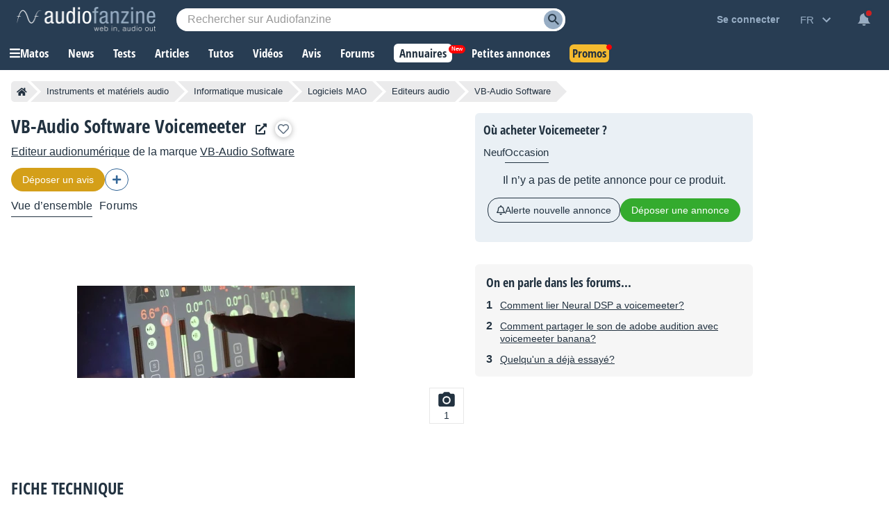

--- FILE ---
content_type: text/html; charset=utf-8
request_url: https://www.google.com/recaptcha/api2/aframe
body_size: 268
content:
<!DOCTYPE HTML><html><head><meta http-equiv="content-type" content="text/html; charset=UTF-8"></head><body><script nonce="De2tYA4Eeu5zbqFXHSCL_Q">/** Anti-fraud and anti-abuse applications only. See google.com/recaptcha */ try{var clients={'sodar':'https://pagead2.googlesyndication.com/pagead/sodar?'};window.addEventListener("message",function(a){try{if(a.source===window.parent){var b=JSON.parse(a.data);var c=clients[b['id']];if(c){var d=document.createElement('img');d.src=c+b['params']+'&rc='+(localStorage.getItem("rc::a")?sessionStorage.getItem("rc::b"):"");window.document.body.appendChild(d);sessionStorage.setItem("rc::e",parseInt(sessionStorage.getItem("rc::e")||0)+1);localStorage.setItem("rc::h",'1768846055319');}}}catch(b){}});window.parent.postMessage("_grecaptcha_ready", "*");}catch(b){}</script></body></html>

--- FILE ---
content_type: application/javascript; charset=utf-8
request_url: https://fundingchoicesmessages.google.com/f/AGSKWxXj4ujD6JlbrHMd5a785gJJOlVraNtwmF5iuKrtCqmY9cZvo6sWq-9eLF97-S-APmgt0a4XVwGwGJ4-m_4IsAIzrb21x3XLcymFOUprWgeaSykUZvy3YCELtNTxRoITqExqLu3MVrRrY7gWD-2mBZSfvYqOyThFJENGztEL2ru5HCybGATaeoIexFyY/_/adswrapperintl./files/ad-.info/ads/?file=ads&/adplugin_
body_size: -1290
content:
window['e4f1fdaa-8c25-4cb6-b748-d2c2c13c5a80'] = true;